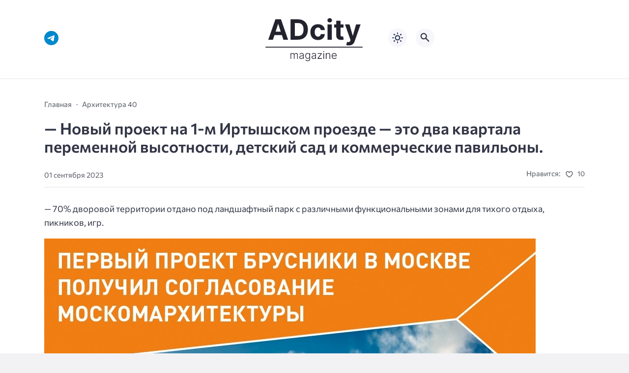

--- FILE ---
content_type: text/html; charset=UTF-8
request_url: https://adcitymag.ru/%D0%BD%D0%BE%D0%B2%D1%8B%D0%B9-%D0%BF%D1%80%D0%BE%D0%B5%D0%BA%D1%82-%D0%BD%D0%B0-1-%D0%BC-%D0%B8%D1%80%D1%82%D1%8B%D1%88%D1%81%D0%BA%D0%BE%D0%BC-%D0%BF%D1%80%D0%BE%D0%B5%D0%B7%D0%B4%D0%B5/
body_size: 16373
content:
<!doctype html>
<html lang="ru-RU">


<head>
<meta charset="UTF-8">
<meta http-equiv="X-UA-Compatible" content="IE=edge">
<meta name="viewport" content="width=device-width, initial-scale=1">
<meta name="theme-color" content="#1c59bc">

<script>
if (localStorage.theme) {
    document.documentElement.setAttribute("data-theme", localStorage.theme);
}
</script>

<meta property="og:image" content="https://adcitymag.ru/wp-content/uploads/2023/09/YKk1pjchOyI.jpg"><link rel="preload" as="image" href="https://adcitymag.ru/wp-content/uploads/2023/09/YKk1pjchOyI.jpg"><title>&#8212; Новый проект на 1-м Иртышском проезде — это два квартала переменной высотности, детский сад и коммерческие павильоны. &#8212; Архитектурный журнал ADCity</title>
<meta name='robots' content='max-image-preview:large' />

    <style media="screen">
           
:root {
      --mainColor: #333646;
      --bodyBg: #f2f2f5;
      --hoverColor: #1c59bc;
      --btnBg: #1c59bc;
      --btnColor: #ffffff;
      --btnBgHover: #152b8e;
      --navDropBg: #333646;
      --navDropColor: #ffffff;
      --navDropHover: #535770;
      --stickyNavBg: #333646;
      --stickyNavColor: #f7f6fb;
      --sectionBg: #f4f6fb;
    }

    :root[data-theme="light"] {
      color-scheme: light;
      --mainColor: #333646;
      --bodyBg: #f2f2f5;
      --hoverColor: #1c59bc;
      --btnBg: #1c59bc;
      --btnColor: #ffffff;
      --btnBgHover: #152b8e;
      --navDropBg: #333646;
      --navDropColor: #ffffff;
      --navDropHover: #535770;
      --stickyNavBg: #333646;
      --stickyNavColor: #f7f6fb;
      --sectionBg: #f4f6fb;
    }

    :root[data-theme="dark"] {
      color-scheme: dark;
      --placeholder: #a7a8ba;
      --bodyBg: rgb(25, 25, 37);
      --mainColor: #f7f6fb;
      --lightColor: #23232e;
      --greyColor: rgb(96, 100, 132);
      --greyBg: #222;
      --borderColor: #333;
      --hoverColor: rgb(101, 147, 233);
      --sectionBg: #292a37;
      --navDropBg: #333646;
      --navDropColor: #f7f6fb;
      --navDropHover: #23232e;
      --stickyNavBg: #333646;
      --stickyNavColor: #f7f6fb;
      --btnBg: #1c59bc;
      --btnColor: #ffffff;
      --btnBgHover: #152b8e;
    }

        .dark-mode-logo,
    .footer-content__img--dark {
      display: none
    }

    html[data-theme="dark"] .dark-mode-logo,
    html[data-theme="dark"] .footer-content__img--dark {
      display: block
    }

    html[data-theme="dark"] .light-mod-logo,
    html[data-theme="dark"] .footer-content__img--light {
      display: none
    }

        
    .back2top{right: 20px} @media only screen and (max-width:414px){.backtop{right: 10px}}
          
            
    .post-footer__wrap .post-info-likes {justify-content: center !important}    
          
      

  .top-section {
    margin-top: 0 !important;
  }

  .top-section:not(:first-child) {
    margin-top: 3rem;
  }

  @media (max-width:1100px) {
    .top-section {
      margin-bottom: 3rem !important
    }
  }

  .top-section__list {
    display: grid;
    grid-template-columns: repeat(4, 1fr);
    background-color: var(--greyColor);
  }


  @media (max-width:1160px) {
    .top-section__list {
      grid-template-columns: repeat(2, 1fr);
    }
  }

  @media (max-width:500px) {
    .top-section__list {
      display: block;
    }
  }

  .top-section__item {
    position: relative;
  }


  .top-section-article {
    display: block;
    position: relative;
    z-index: 10;
    background-position: center center;
    background-repeat: no-repeat;
    background-size: cover;
    height: 360px;
  }

  @media (max-width:1160px) {
    .top-section-article {
      height: 260px;
    }
  }

  .top-section-article::before {
    position: absolute;
    top: 0;
    left: 0;
    z-index: 1;
    width: 100%;
    height: 100%;
    content: "";
    background: linear-gradient(to bottom, rgba(0, 0, 0, 0) 0%, rgba(0, 0, 0, .45) 56%, rgba(0, 0, 0, .45) 100%);
    transition: opacity 400ms ease-in;
  }

  .top-section__item:hover .top-section-article::before {
    opacity: 0.8;
    transition: opacity 300ms ease-in;
  }

  .top-section-article__caption {
    min-height: 140px;
    padding: 0 2.5rem;
    position: absolute;
    bottom: 2rem;
    left: 0;
    z-index: 1;
    display: flex;
    flex-direction: column;
    width: 100%;
    height: auto;
    transform: translateY(0);
    transition: transform 400ms ease-in-out;
  }

  @media (max-width:1300px) {
    .top-section-article__caption {
      padding: 0 2rem;
      min-height: auto;
    }
  }

  @media (max-width:700px) {
    .top-section-article__caption {
      padding: 0 1.2rem;
      padding-bottom: 25px;
      bottom: 0;
    }
  }



  @media (max-width:500px) {
    .top-section-article__caption {
      padding: 0 2rem;
      padding-bottom: 35px;
    }
  }

  .top-section-article__title {
    margin-bottom: auto;
    padding-bottom: 1rem;
    display: block;
    font-size: 1.3rem;
    font-weight: var(--bold);
    line-height: 135%;
  }

  @media (max-width:1160px) {
    .top-section-article__title {
      font-size: 1.2rem;
    }
  }

  @media (max-width:600px) {
    .top-section-article__title {
      font-size: 1rem;
    }
  }

  @media (max-width:500px) {
    .top-section-article__title {
      font-size: 1.3rem;
    }
  }

  .top-section-article:hover .hover-bottom-border {
    background-size: 100% 100%;
    transition: background-size 800ms ease-in-out;
  }

  .top-section-article__link {
    color: var(--lightColor);
    text-decoration: none
  }

  .top-section-article__link:hover {
    color: var(--lightColor);
    text-decoration: none
  }

  html[data-theme="dark"] .top-section-article__link {
    color: var(--mainColor);
  }


  .site-header {
    padding-top: 1.2rem;
    border-bottom: 1px solid var(--borderColor);
  }

  .site-header__wrap {
    margin-bottom: 1.5rem !important;
    display: flex;
    flex-direction: row;
    justify-content: space-between;
    align-items: center;
  }

  @media(max-width: 600px) {
    .site-header__wrap {
      flex-direction: column;
      justify-content: center;
    }
  }

  .site-header__btns {
    display: flex;
    justify-content: end;
  }

  .site-search-btn {
    margin-left: 1rem;
    width: 38px;
    height: 38px;
    background-color: var(--greyBg);
    color: var(--mainColor);
    border-radius: 50%;
  }

  .site-search-btn svg {
    width: 34px;
    height: 34px;
    fill: currentColor;
  }

  .site-header__socials,
  .site-header__btns {
    flex: 1;
  }

  .site-header__branding {
    margin: 0 auto;
    padding: 0 1rem;
    max-width: 300px;
    display: flex;
    justify-content: center;
    position: relative;
  }

  @media(max-width: 1100px) {
    .site-header__branding {
      padding: 0;
      max-width: 230px;
    }
  }

  @media(max-width: 600px) {
    .site-header__branding {
      margin-bottom: 1.2rem;
    }
  }


  .site-title {
    display: inline-flex;
    text-align: center;
    font-size: 1.4rem;
    font-weight: var(--bold);
    line-height: 115%;
  }

  .site-title__link {
    color: var(--mainColor);
    text-decoration: none;
  }

  .site-title__link:hover {
    color: var(--hoverColor);
    text-decoration: none;
  }

  .mobile-socials-btn {
    margin-right: 1rem;
    position: relative;
    z-index: 1;
    display: none;
    width: 38px;
    height: 38px;
    background-color: var(--greyBg);
    color: var(--mainColor);
    border-radius: 50%;
    overflow: hidden;
    transition: transform 800ms ease-in-out;
  }

  .mobile-socials-btn svg {
    width: 24px;
    height: 24px;
    fill: currentColor;
  }

  @media(max-width: 1100px) {
    .site-header__socials {
      display: none;
    }

    .mobile-socials-btn {
      display: block;
    }
  }

  

  html[data-theme="dark"] .site-search-btn,
  html[data-theme="dark"] .mobile-socials-btn,
  html[data-theme="dark"] .theme-switch,
  html[data-theme="dark"] .mobile-menu-btn,
  html[data-theme="dark"] .post-info-ellipses__wrap {
    background-color: #2849a3;
  }


    
    .toggle-comments {
      margin-bottom: 2rem;
      padding: 1rem 0;
      display: flex;
      justify-content: center;
      align-items: center;
      width: 100%;
      background-color: var(--btnBg);
      color: var(--btnColor);
      font-family: inherit;
      border-radius: 6px;
      font-size: 1rem;
      line-height: 1;
      font-weight: var(--medium);
      transition: background-color 300ms ease-in-out, color 300ms ease-in-out;
    }

    .toggle-comments:hover {
      background-color: var(--btnBgHover);
      color: var(--btnColor);
    }

    .toggle-comments svg {
      margin-right: 0.7rem;
      fill: currentColor;
      width: 1.5rem;
      height: 1.5rem;
      object-fit: cover;
    }

    .remove-toggle {
      display: none
    }

    .comments__wrapper {
      height: 0;
      display: none;
      overflow: hidden;
      opacity: 0;
    }

        
    blockquote{ border-color: #57e !important}  
    .recent-list__item::before { background-color: #57e !important}
    .featured-list__item::before { background-color: #e7327d !important}
    </style>
    
  <style id='wp-img-auto-sizes-contain-inline-css'>
img:is([sizes=auto i],[sizes^="auto," i]){contain-intrinsic-size:3000px 1500px}
/*# sourceURL=wp-img-auto-sizes-contain-inline-css */
</style>
<style id='wp-block-library-inline-css'>
:root{--wp-block-synced-color:#7a00df;--wp-block-synced-color--rgb:122,0,223;--wp-bound-block-color:var(--wp-block-synced-color);--wp-editor-canvas-background:#ddd;--wp-admin-theme-color:#007cba;--wp-admin-theme-color--rgb:0,124,186;--wp-admin-theme-color-darker-10:#006ba1;--wp-admin-theme-color-darker-10--rgb:0,107,160.5;--wp-admin-theme-color-darker-20:#005a87;--wp-admin-theme-color-darker-20--rgb:0,90,135;--wp-admin-border-width-focus:2px}@media (min-resolution:192dpi){:root{--wp-admin-border-width-focus:1.5px}}.wp-element-button{cursor:pointer}:root .has-very-light-gray-background-color{background-color:#eee}:root .has-very-dark-gray-background-color{background-color:#313131}:root .has-very-light-gray-color{color:#eee}:root .has-very-dark-gray-color{color:#313131}:root .has-vivid-green-cyan-to-vivid-cyan-blue-gradient-background{background:linear-gradient(135deg,#00d084,#0693e3)}:root .has-purple-crush-gradient-background{background:linear-gradient(135deg,#34e2e4,#4721fb 50%,#ab1dfe)}:root .has-hazy-dawn-gradient-background{background:linear-gradient(135deg,#faaca8,#dad0ec)}:root .has-subdued-olive-gradient-background{background:linear-gradient(135deg,#fafae1,#67a671)}:root .has-atomic-cream-gradient-background{background:linear-gradient(135deg,#fdd79a,#004a59)}:root .has-nightshade-gradient-background{background:linear-gradient(135deg,#330968,#31cdcf)}:root .has-midnight-gradient-background{background:linear-gradient(135deg,#020381,#2874fc)}:root{--wp--preset--font-size--normal:16px;--wp--preset--font-size--huge:42px}.has-regular-font-size{font-size:1em}.has-larger-font-size{font-size:2.625em}.has-normal-font-size{font-size:var(--wp--preset--font-size--normal)}.has-huge-font-size{font-size:var(--wp--preset--font-size--huge)}.has-text-align-center{text-align:center}.has-text-align-left{text-align:left}.has-text-align-right{text-align:right}.has-fit-text{white-space:nowrap!important}#end-resizable-editor-section{display:none}.aligncenter{clear:both}.items-justified-left{justify-content:flex-start}.items-justified-center{justify-content:center}.items-justified-right{justify-content:flex-end}.items-justified-space-between{justify-content:space-between}.screen-reader-text{border:0;clip-path:inset(50%);height:1px;margin:-1px;overflow:hidden;padding:0;position:absolute;width:1px;word-wrap:normal!important}.screen-reader-text:focus{background-color:#ddd;clip-path:none;color:#444;display:block;font-size:1em;height:auto;left:5px;line-height:normal;padding:15px 23px 14px;text-decoration:none;top:5px;width:auto;z-index:100000}html :where(.has-border-color){border-style:solid}html :where([style*=border-top-color]){border-top-style:solid}html :where([style*=border-right-color]){border-right-style:solid}html :where([style*=border-bottom-color]){border-bottom-style:solid}html :where([style*=border-left-color]){border-left-style:solid}html :where([style*=border-width]){border-style:solid}html :where([style*=border-top-width]){border-top-style:solid}html :where([style*=border-right-width]){border-right-style:solid}html :where([style*=border-bottom-width]){border-bottom-style:solid}html :where([style*=border-left-width]){border-left-style:solid}html :where(img[class*=wp-image-]){height:auto;max-width:100%}:where(figure){margin:0 0 1em}html :where(.is-position-sticky){--wp-admin--admin-bar--position-offset:var(--wp-admin--admin-bar--height,0px)}@media screen and (max-width:600px){html :where(.is-position-sticky){--wp-admin--admin-bar--position-offset:0px}}

/*# sourceURL=wp-block-library-inline-css */
</style><style id='global-styles-inline-css'>
:root{--wp--preset--aspect-ratio--square: 1;--wp--preset--aspect-ratio--4-3: 4/3;--wp--preset--aspect-ratio--3-4: 3/4;--wp--preset--aspect-ratio--3-2: 3/2;--wp--preset--aspect-ratio--2-3: 2/3;--wp--preset--aspect-ratio--16-9: 16/9;--wp--preset--aspect-ratio--9-16: 9/16;--wp--preset--color--black: #000000;--wp--preset--color--cyan-bluish-gray: #abb8c3;--wp--preset--color--white: #ffffff;--wp--preset--color--pale-pink: #f78da7;--wp--preset--color--vivid-red: #cf2e2e;--wp--preset--color--luminous-vivid-orange: #ff6900;--wp--preset--color--luminous-vivid-amber: #fcb900;--wp--preset--color--light-green-cyan: #7bdcb5;--wp--preset--color--vivid-green-cyan: #00d084;--wp--preset--color--pale-cyan-blue: #8ed1fc;--wp--preset--color--vivid-cyan-blue: #0693e3;--wp--preset--color--vivid-purple: #9b51e0;--wp--preset--gradient--vivid-cyan-blue-to-vivid-purple: linear-gradient(135deg,rgb(6,147,227) 0%,rgb(155,81,224) 100%);--wp--preset--gradient--light-green-cyan-to-vivid-green-cyan: linear-gradient(135deg,rgb(122,220,180) 0%,rgb(0,208,130) 100%);--wp--preset--gradient--luminous-vivid-amber-to-luminous-vivid-orange: linear-gradient(135deg,rgb(252,185,0) 0%,rgb(255,105,0) 100%);--wp--preset--gradient--luminous-vivid-orange-to-vivid-red: linear-gradient(135deg,rgb(255,105,0) 0%,rgb(207,46,46) 100%);--wp--preset--gradient--very-light-gray-to-cyan-bluish-gray: linear-gradient(135deg,rgb(238,238,238) 0%,rgb(169,184,195) 100%);--wp--preset--gradient--cool-to-warm-spectrum: linear-gradient(135deg,rgb(74,234,220) 0%,rgb(151,120,209) 20%,rgb(207,42,186) 40%,rgb(238,44,130) 60%,rgb(251,105,98) 80%,rgb(254,248,76) 100%);--wp--preset--gradient--blush-light-purple: linear-gradient(135deg,rgb(255,206,236) 0%,rgb(152,150,240) 100%);--wp--preset--gradient--blush-bordeaux: linear-gradient(135deg,rgb(254,205,165) 0%,rgb(254,45,45) 50%,rgb(107,0,62) 100%);--wp--preset--gradient--luminous-dusk: linear-gradient(135deg,rgb(255,203,112) 0%,rgb(199,81,192) 50%,rgb(65,88,208) 100%);--wp--preset--gradient--pale-ocean: linear-gradient(135deg,rgb(255,245,203) 0%,rgb(182,227,212) 50%,rgb(51,167,181) 100%);--wp--preset--gradient--electric-grass: linear-gradient(135deg,rgb(202,248,128) 0%,rgb(113,206,126) 100%);--wp--preset--gradient--midnight: linear-gradient(135deg,rgb(2,3,129) 0%,rgb(40,116,252) 100%);--wp--preset--font-size--small: 13px;--wp--preset--font-size--medium: 20px;--wp--preset--font-size--large: 36px;--wp--preset--font-size--x-large: 42px;--wp--preset--spacing--20: 0.44rem;--wp--preset--spacing--30: 0.67rem;--wp--preset--spacing--40: 1rem;--wp--preset--spacing--50: 1.5rem;--wp--preset--spacing--60: 2.25rem;--wp--preset--spacing--70: 3.38rem;--wp--preset--spacing--80: 5.06rem;--wp--preset--shadow--natural: 6px 6px 9px rgba(0, 0, 0, 0.2);--wp--preset--shadow--deep: 12px 12px 50px rgba(0, 0, 0, 0.4);--wp--preset--shadow--sharp: 6px 6px 0px rgba(0, 0, 0, 0.2);--wp--preset--shadow--outlined: 6px 6px 0px -3px rgb(255, 255, 255), 6px 6px rgb(0, 0, 0);--wp--preset--shadow--crisp: 6px 6px 0px rgb(0, 0, 0);}:where(.is-layout-flex){gap: 0.5em;}:where(.is-layout-grid){gap: 0.5em;}body .is-layout-flex{display: flex;}.is-layout-flex{flex-wrap: wrap;align-items: center;}.is-layout-flex > :is(*, div){margin: 0;}body .is-layout-grid{display: grid;}.is-layout-grid > :is(*, div){margin: 0;}:where(.wp-block-columns.is-layout-flex){gap: 2em;}:where(.wp-block-columns.is-layout-grid){gap: 2em;}:where(.wp-block-post-template.is-layout-flex){gap: 1.25em;}:where(.wp-block-post-template.is-layout-grid){gap: 1.25em;}.has-black-color{color: var(--wp--preset--color--black) !important;}.has-cyan-bluish-gray-color{color: var(--wp--preset--color--cyan-bluish-gray) !important;}.has-white-color{color: var(--wp--preset--color--white) !important;}.has-pale-pink-color{color: var(--wp--preset--color--pale-pink) !important;}.has-vivid-red-color{color: var(--wp--preset--color--vivid-red) !important;}.has-luminous-vivid-orange-color{color: var(--wp--preset--color--luminous-vivid-orange) !important;}.has-luminous-vivid-amber-color{color: var(--wp--preset--color--luminous-vivid-amber) !important;}.has-light-green-cyan-color{color: var(--wp--preset--color--light-green-cyan) !important;}.has-vivid-green-cyan-color{color: var(--wp--preset--color--vivid-green-cyan) !important;}.has-pale-cyan-blue-color{color: var(--wp--preset--color--pale-cyan-blue) !important;}.has-vivid-cyan-blue-color{color: var(--wp--preset--color--vivid-cyan-blue) !important;}.has-vivid-purple-color{color: var(--wp--preset--color--vivid-purple) !important;}.has-black-background-color{background-color: var(--wp--preset--color--black) !important;}.has-cyan-bluish-gray-background-color{background-color: var(--wp--preset--color--cyan-bluish-gray) !important;}.has-white-background-color{background-color: var(--wp--preset--color--white) !important;}.has-pale-pink-background-color{background-color: var(--wp--preset--color--pale-pink) !important;}.has-vivid-red-background-color{background-color: var(--wp--preset--color--vivid-red) !important;}.has-luminous-vivid-orange-background-color{background-color: var(--wp--preset--color--luminous-vivid-orange) !important;}.has-luminous-vivid-amber-background-color{background-color: var(--wp--preset--color--luminous-vivid-amber) !important;}.has-light-green-cyan-background-color{background-color: var(--wp--preset--color--light-green-cyan) !important;}.has-vivid-green-cyan-background-color{background-color: var(--wp--preset--color--vivid-green-cyan) !important;}.has-pale-cyan-blue-background-color{background-color: var(--wp--preset--color--pale-cyan-blue) !important;}.has-vivid-cyan-blue-background-color{background-color: var(--wp--preset--color--vivid-cyan-blue) !important;}.has-vivid-purple-background-color{background-color: var(--wp--preset--color--vivid-purple) !important;}.has-black-border-color{border-color: var(--wp--preset--color--black) !important;}.has-cyan-bluish-gray-border-color{border-color: var(--wp--preset--color--cyan-bluish-gray) !important;}.has-white-border-color{border-color: var(--wp--preset--color--white) !important;}.has-pale-pink-border-color{border-color: var(--wp--preset--color--pale-pink) !important;}.has-vivid-red-border-color{border-color: var(--wp--preset--color--vivid-red) !important;}.has-luminous-vivid-orange-border-color{border-color: var(--wp--preset--color--luminous-vivid-orange) !important;}.has-luminous-vivid-amber-border-color{border-color: var(--wp--preset--color--luminous-vivid-amber) !important;}.has-light-green-cyan-border-color{border-color: var(--wp--preset--color--light-green-cyan) !important;}.has-vivid-green-cyan-border-color{border-color: var(--wp--preset--color--vivid-green-cyan) !important;}.has-pale-cyan-blue-border-color{border-color: var(--wp--preset--color--pale-cyan-blue) !important;}.has-vivid-cyan-blue-border-color{border-color: var(--wp--preset--color--vivid-cyan-blue) !important;}.has-vivid-purple-border-color{border-color: var(--wp--preset--color--vivid-purple) !important;}.has-vivid-cyan-blue-to-vivid-purple-gradient-background{background: var(--wp--preset--gradient--vivid-cyan-blue-to-vivid-purple) !important;}.has-light-green-cyan-to-vivid-green-cyan-gradient-background{background: var(--wp--preset--gradient--light-green-cyan-to-vivid-green-cyan) !important;}.has-luminous-vivid-amber-to-luminous-vivid-orange-gradient-background{background: var(--wp--preset--gradient--luminous-vivid-amber-to-luminous-vivid-orange) !important;}.has-luminous-vivid-orange-to-vivid-red-gradient-background{background: var(--wp--preset--gradient--luminous-vivid-orange-to-vivid-red) !important;}.has-very-light-gray-to-cyan-bluish-gray-gradient-background{background: var(--wp--preset--gradient--very-light-gray-to-cyan-bluish-gray) !important;}.has-cool-to-warm-spectrum-gradient-background{background: var(--wp--preset--gradient--cool-to-warm-spectrum) !important;}.has-blush-light-purple-gradient-background{background: var(--wp--preset--gradient--blush-light-purple) !important;}.has-blush-bordeaux-gradient-background{background: var(--wp--preset--gradient--blush-bordeaux) !important;}.has-luminous-dusk-gradient-background{background: var(--wp--preset--gradient--luminous-dusk) !important;}.has-pale-ocean-gradient-background{background: var(--wp--preset--gradient--pale-ocean) !important;}.has-electric-grass-gradient-background{background: var(--wp--preset--gradient--electric-grass) !important;}.has-midnight-gradient-background{background: var(--wp--preset--gradient--midnight) !important;}.has-small-font-size{font-size: var(--wp--preset--font-size--small) !important;}.has-medium-font-size{font-size: var(--wp--preset--font-size--medium) !important;}.has-large-font-size{font-size: var(--wp--preset--font-size--large) !important;}.has-x-large-font-size{font-size: var(--wp--preset--font-size--x-large) !important;}
/*# sourceURL=global-styles-inline-css */
</style>

<style id='classic-theme-styles-inline-css'>
/*! This file is auto-generated */
.wp-block-button__link{color:#fff;background-color:#32373c;border-radius:9999px;box-shadow:none;text-decoration:none;padding:calc(.667em + 2px) calc(1.333em + 2px);font-size:1.125em}.wp-block-file__button{background:#32373c;color:#fff;text-decoration:none}
/*# sourceURL=/wp-includes/css/classic-themes.min.css */
</style>
<style id='wpg-styles-inline-css'>

    .wpg_first_image{
        display:none;
    }
	
/*# sourceURL=wpg-styles-inline-css */
</style>
<link rel='stylesheet' id='cn3-style-css' href='https://adcitymag.ru/wp-content/themes/citynews-3/style.css?ver=1.1.0' media='all' />
<link rel='stylesheet' id='mickutils-css' href='https://adcitymag.ru/wp-content/themes/citynews-3/assets/css/mickutils.css?ver=1.1.0' media='all' />
<link rel='stylesheet' id='fancybox-css' href='https://adcitymag.ru/wp-content/plugins/easy-fancybox/fancybox/1.5.4/jquery.fancybox.min.css?ver=6.9' media='screen' />

<link rel="canonical" href="https://adcitymag.ru/%d0%bd%d0%be%d0%b2%d1%8b%d0%b9-%d0%bf%d1%80%d0%be%d0%b5%d0%ba%d1%82-%d0%bd%d0%b0-1-%d0%bc-%d0%b8%d1%80%d1%82%d1%8b%d1%88%d1%81%d0%ba%d0%be%d0%bc-%d0%bf%d1%80%d0%be%d0%b5%d0%b7%d0%b4%d0%b5/" />
  <link rel="preload" as="font" type="font/woff2" href="https://adcitymag.ru/wp-content/themes/citynews-3/assets/fonts/commissioner/commissioner-v13-latin_cyrillic-regular.woff2" crossorigin>
  <link rel="preload" as="font" type="font/woff2" href="https://adcitymag.ru/wp-content/themes/citynews-3/assets/fonts/commissioner/commissioner-v13-latin_cyrillic-500.woff2" crossorigin>
  <link rel="preload" as="font" type="font/woff2" href="https://adcitymag.ru/wp-content/themes/citynews-3/assets/fonts/commissioner/commissioner-v13-latin_cyrillic-600.woff2" crossorigin>


    <link rel="icon" type="image/x-icon" href="https://adcitymag.ru/wp-content/uploads/2024/01/favicon.png">
    <link rel="apple-touch-icon" href="https://adcitymag.ru/wp-content/uploads/2024/01/favicon.png">
    <link rel="apple-touch-icon" sizes="76x76" href="https://adcitymag.ru/wp-content/uploads/2024/01/favicon.png">
    <link rel="apple-touch-icon" sizes="192x192" href="https://adcitymag.ru/wp-content/uploads/2024/01/favicon.png">
    <link rel="apple-touch-startup-image" href="https://adcitymag.ru/wp-content/uploads/2024/01/favicon.png">

    <meta name="p:domain_verify" content="0cbe22e6006e250ff511f96d96fcc9b8"/>
<style>
.site-nav--empty { display: none; }
</style>

</head>

<body data-rsssl=1 class="wp-singular post-template-default single single-post postid-74430 single-format-standard wp-embed-responsive wp-theme-citynews-3 body" itemscope itemtype="http://schema.org/WebPage">

<!-- Yandex.Metrika counter -->
<script type="text/javascript" >
   (function(m,e,t,r,i,k,a){m[i]=m[i]||function(){(m[i].a=m[i].a||[]).push(arguments)};
   m[i].l=1*new Date();
   for (var j = 0; j < document.scripts.length; j++) {if (document.scripts[j].src === r) { return; }}
   k=e.createElement(t),a=e.getElementsByTagName(t)[0],k.async=1,k.src=r,a.parentNode.insertBefore(k,a)})
   (window, document, "script", "https://mc.yandex.ru/metrika/tag.js", "ym");

   ym(29561350, "init", {
        clickmap:true,
        trackLinks:true,
        accurateTrackBounce:true,
        webvisor:true
   });
</script>
<noscript><div><img src="https://mc.yandex.ru/watch/29561350" style="position:absolute; left:-9999px;" alt="" /></div></noscript>
<!-- /Yandex.Metrika counter -->


<!-- Yandex.RTB -->
<script>window.yaContextCb=window.yaContextCb||[]</script>
<script src="https://yandex.ru/ads/system/context.js" async></script>
<div id="site-wrapper" class="site-wrapper">

<header class="site-header">
    <div class="container site-header__wrap">

                    <div class="site-header__socials">
                
<ul class="social-btns">
  <!--noindex-->
  
  
  
  
  
  
      <li class="social-btns__item">
      <a href="https://t.me/info_adcity" class="social-btns__link" rel="nofollow" aria-label="Telegram">
        <svg>
          <use xlink:href="https://adcitymag.ru/wp-content/themes/citynews-3/assets/img/sprite.svg#telegram"></use>
        </svg>
      </a>
    </li>
  
    <!--/noindex-->
</ul>            </div>
        
        <div class="site-header__branding">
            
    <a class="site-title__link" href="https://adcitymag.ru/">
      <img class="site-title__logo light-mod-logo" 
      src="/wp-content/themes/citynews-3/assets/img/demo/cn3-logo-light.svg" 
      alt="Архитектурный журнал ADCity" 
      width="265" height="65">

      
        <img class="site-title__logo dark-mode-logo" 
        src="/wp-content/themes/citynews-3/assets/img/demo/cn3-logo-dark.svg" 
        alt="Архитектурный журнал ADCity" 
        width="265" height="65">

          </a>

  <span class="screen-reader-text">Архитектурный журнал ADCity</span>        </div>

        <div class="site-header__btns">

                            <button class="mobile-socials-btn" type="button"
                    aria-label="Показать кнопки социальных сетей"
                    rel="mob-social">
                    <svg><use xlink:href="https://adcitymag.ru/wp-content/themes/citynews-3/assets/img/sprite.svg#socials"></use></svg>
                </button>
            
            
    <div class="theme-switch">
      <label class="switch"><input type="checkbox" class="gp-checkbox" aria-label="Изменить режим - светлый или темный"></label>
    </div>

    
                            <button class="site-search-btn open_modal"
                    aria-label="Открыть поиск по сайту"
                    rel="search">
                    <svg><use xlink:href="https://adcitymag.ru/wp-content/themes/citynews-3/assets/img/sprite.svg#search"></use></svg>
                </button>
            
            <button class="mobile-menu-btn"
                aria-label="Открыть мобильное меню">
                <span class="mobile-menu-btn__line"></span>
            </button>

        </div>
    </div>

    
    <nav class="site-nav site-nav--empty"
     itemscope itemtype="http://www.schema.org/SiteNavigationElement"
     *menu>
        <div class="container">
                    </div>
    </nav>

</header>

<main class="main">
	<section class="container blog-content">
		<div class="blog-content__post--fullwidth">

			
				<article class="single-post post-74430 post type-post status-publish format-standard has-post-thumbnail hentry category-adcity_magazine_40 tag-37138 tag-22637 tag-detskij tag-37137 tag-kvartala tag-28450 tag-29836 tag-novyj tag-22565 tag-35045 tag-24660 tag-proekt tag-sad" itemscope itemtype="http://schema.org/Article" *post>

					<div class="single-post__header">

						<ul class="breadcrumbs" itemscope itemtype="http://schema.org/BreadcrumbList"><li class="breadcrumbs__item" itemprop="itemListElement" itemscope itemtype="http://schema.org/ListItem"><a class="breadcrumbs__link" href="https://adcitymag.ru/" itemprop="item"><span itemprop="name">Главная</span></a><meta itemprop="position" content="1" /></li><li class="breadcrumbs__item" itemprop="itemListElement" itemscope itemtype="http://schema.org/ListItem"><a class="breadcrumbs__link" href="https://adcitymag.ru/category/zhurnal/architecture-40-adcity_magazine_40/adcity_magazine_40/" itemprop="item"><span itemprop="name">Архитектура 40</span></a><meta itemprop="position" content="3" /></li><li class="breadcrumbs__item"><a class="breadcrumbs__link"><span itemprop="name">&#8212; Новый проект на 1-м Иртышском проезде — это два квартала переменной высотности, детский сад и коммерческие павильоны.</span></a></li></ul>
						<h1 class="single-post__title" ^title>
							&#8212; Новый проект на 1-м Иртышском проезде — это два квартала переменной высотности, детский сад и коммерческие павильоны.						</h1>

						    <div class="post-info">

  
    <div class="post-info__author">

      
      <div class="post-info__about">

        
        <span class="post-info__date">01 сентября 2023</span>
      </div>
    </div>

   


      <div class="post-info__wrap">

        
        
        
          <div class="post-info__likes post-info-likes">
            <span class="post-info-likes__title">Нравится:</span>

            <span class="sl-wrapper"><!--noindex--><a href="https://adcitymag.ru/wp-admin/admin-ajax.php?action=process_simple_like&post_id=74430&nonce=7401f4bfae&is_comment=0&disabled=true" class="sl-button sl-button-74430" data-nonce="7401f4bfae" data-post-id="74430" data-iscomment="0" title="Нравится" rel="nofollow nooper"><span class="sl-icon">
	<svg>
	  <use xlink:href="https://adcitymag.ru/wp-content/themes/citynews-3/assets/img/sprite.svg#heart"></use>
	</svg>
</span><span class="sl-count">10</span></a><!--/noindex--><span class="sl-loader"></span></span>
          </div><!--// post-info__likes -->

          
          </div><!--// post-info__wrap -->

        <div class="post-info-ellipses__wrap">
          <svg>
            <use xlink:href="https://adcitymag.ru/wp-content/themes/citynews-3/assets/img/sprite.svg#ellipses"></use>
          </svg>
        </div>

    <div class="post-info-mobile"></div>

    </div><!--// post-info -->

  
					</div>

					
					<div class="single-post__content post-content" itemprop="articleBody" ^content>

						<p>&#8212; 70% дворовой территории отдано под ландшафтный парк с различными функциональными зонами для тихого отдыха, пикников, игр.</p>
<p><a href="https://sun9-51.userapi.com/impg/avNV7CY59xYl78z-DPtWP6hLTdG4DC36VZtkrA/YKk1pjchOyI.jpg?size=1000x700&amp;quality=95&amp;sign=8fc7077a193e7f07e9551dd96a981774&amp;c_uniq_tag=KNVll0_DV_Ls-qqF47V6sBSYBZeEZjZBZXeiljThD5g&amp;type=album"><img decoding="async" src="https://sun9-51.userapi.com/impg/avNV7CY59xYl78z-DPtWP6hLTdG4DC36VZtkrA/YKk1pjchOyI.jpg?size=1000x700&amp;quality=95&amp;sign=8fc7077a193e7f07e9551dd96a981774&amp;c_uniq_tag=KNVll0_DV_Ls-qqF47V6sBSYBZeEZjZBZXeiljThD5g&amp;type=album" alt="- Новый проект на 1-м Иртышском проезде — это два квартала переменной высотности, детский сад и коммерческие павильоны." /></a></p>

						<div style="display:none" class="microdata"> <meta itemprop="headline" content="&#8212; Новый проект на 1-м Иртышском проезде — это два квартала переменной высотности, детский сад и коммерческие павильоны.">

      <div itemprop="author" itemscope itemtype="https://schema.org/Person">
        <meta itemprop="name" content="Архитектурный журнал ADCity">
        <link itemprop="url" href="https://adcitymag.ru">
      </div><!-- // Person -->
    
      <meta itemprop="datePublished" content="2023-09-01T21:48:45+03:00">
      <meta itemprop="dateModified" content="2023-09-01">
      <link itemscope itemprop="mainEntityOfPage" itemtype="https://schema.org/WebPage" href="https://adcitymag.ru/%d0%bd%d0%be%d0%b2%d1%8b%d0%b9-%d0%bf%d1%80%d0%be%d0%b5%d0%ba%d1%82-%d0%bd%d0%b0-1-%d0%bc-%d0%b8%d1%80%d1%82%d1%8b%d1%88%d1%81%d0%ba%d0%be%d0%bc-%d0%bf%d1%80%d0%be%d0%b5%d0%b7%d0%b4%d0%b5/">

      <div itemprop="image" itemscope itemtype="https://schema.org/ImageObject"><link itemprop="url image" href=" https://adcitymag.ru/wp-content/uploads/2023/09/YKk1pjchOyI.jpg"> <meta itemprop="width" content="1000"> <meta itemprop="height" content="700"></div>

      <div itemprop="publisher" itemscope itemtype="https://schema.org/Organization">
      
        <meta itemprop="name" content="Архитектурный журнал ADCity">
        <div itemprop="logo" itemscope  itemtype="https://schema.org/ImageObject">
          <link itemprop="url image" href="https://adcitymag.ru/wp-content/uploads/2024/01/favicon.png">
          <meta itemprop="width" content="100">
          <meta itemprop="height" content="100">
        </div><!-- // ImageObject -->
      
      <div itemprop="image" itemscope itemtype="https://schema.org/ImageObject"><link itemprop="url image" href=" https://adcitymag.ru/wp-content/uploads/2023/09/YKk1pjchOyI.jpg"> <meta itemprop="width" content="1000"> <meta itemprop="height" content="700"></div>
      
      <meta itemprop="telephone" content="">
      <meta itemprop="address" content="Россия"> 
      
    </div><!-- // Organization -->
    </div><!-- // microdata -->
						
					</div>

											<div class="article__custom post-content" ^custom>
													</div>
					
					
    <div class="single-post__footer post-footer">

      
      <div class="single-post__tags"><a href="https://adcitymag.ru/tag/%d0%b2%d1%8b%d1%81%d0%be%d1%82%d0%bd%d0%be%d1%81%d1%82%d0%b8/" rel="tag">высотности</a><a href="https://adcitymag.ru/tag/%d0%b4%d0%b2%d0%b0/" rel="tag">два</a><a href="https://adcitymag.ru/tag/detskij/" rel="tag">Детский</a><a href="https://adcitymag.ru/tag/%d0%b8%d1%80%d1%82%d1%8b%d1%88%d1%81%d0%ba%d0%be%d0%bc/" rel="tag">Иртышском</a><a href="https://adcitymag.ru/tag/kvartala/" rel="tag">квартала</a><a href="https://adcitymag.ru/tag/%d0%ba%d0%be%d0%bc%d0%bc%d0%b5%d1%80%d1%87%d0%b5%d1%81%d0%ba%d0%b8%d0%b5/" rel="tag">коммерческие</a><a href="https://adcitymag.ru/tag/%d0%bc/" rel="tag">м</a><a href="https://adcitymag.ru/tag/novyj/" rel="tag">новый</a><a href="https://adcitymag.ru/tag/%d0%bf%d0%b0%d0%b2%d0%b8%d0%bb%d1%8c%d0%be%d0%bd%d1%8b/" rel="tag">Павильоны</a><a href="https://adcitymag.ru/tag/%d0%bf%d0%b5%d1%80%d0%b5%d0%bc%d0%b5%d0%bd%d0%bd%d0%be%d0%b9/" rel="tag">переменной</a><a href="https://adcitymag.ru/tag/%d0%bf%d1%80%d0%be%d0%b5%d0%b7%d0%b4%d0%b5/" rel="tag">проезде</a><a href="https://adcitymag.ru/tag/proekt/" rel="tag">проект</a><a href="https://adcitymag.ru/tag/sad/" rel="tag">сад</a></div>
      <div class="post-footer__wrap">
        
        
          <div class="post-info-likes">
            <span class="post-info-likes__title">Нравится:</span>
            <span class="sl-wrapper"><!--noindex--><a href="https://adcitymag.ru/wp-admin/admin-ajax.php?action=process_simple_like&post_id=74430&nonce=7401f4bfae&is_comment=0&disabled=true" class="sl-button sl-button-74430" data-nonce="7401f4bfae" data-post-id="74430" data-iscomment="0" title="Нравится" rel="nofollow nooper"><span class="sl-icon">
	<svg>
	  <use xlink:href="https://adcitymag.ru/wp-content/themes/citynews-3/assets/img/sprite.svg#heart"></use>
	</svg>
</span><span class="sl-count">10</span></a><!--/noindex--><span class="sl-loader"></span></span>          </div><!--// post-info__likes -->
        
      </div><!-- // post-footer__wrap -->
    </div><!-- // single-post__footer -->

  
				</article>

				
	<nav class="navigation post-navigation" aria-label="Записи">
		<h2 class="screen-reader-text">Навигация по записям</h2>
		<div class="nav-links"><div class="nav-previous"><a href="https://adcitymag.ru/%d0%ba%d0%be%d0%bc%d0%bd%d0%b0%d1%82%d0%b0-%d0%be%d1%82%d0%bb%d0%b8%d1%87%d0%bd%d0%b0%d1%8f-%d0%bd%d0%b0-%d0%bc%d0%be%d0%b9-%d0%b2%d0%b7%d0%b3%d0%bb%d1%8f%d0%b4-%d0%b2-%d0%bc%d0%b5%d1%80%d1%83-2/" rel="prev"><span class="nav-links__label">Предыдущая запись</span><p class="nav-links__title">Комната отличная, на мой взгляд &#8212; в меру ярко,  функционально и не на один год по возрасту.</p></a></div><div class="nav-next"><a href="https://adcitymag.ru/%d1%80%d0%be%d1%81%d1%82%d0%b5%d1%85-%d1%81%d0%be%d0%b2%d0%bc%d0%b5%d1%81%d1%82%d0%bd%d0%be-%d1%81-%d0%bf%d1%81%d0%b1-%d0%be%d0%b1%d0%b5%d1%81%d0%bf%d0%b5%d1%87%d0%b8%d1%82-%d0%bb%d1%8c%d0%b3%d0%be/" rel="next"><span class="nav-links__label">Следующая запись</span><p class="nav-links__title">Ростех совместно с ПСБ обеспечит льготным жильем работников промышленных предприятий Корпорации</p></a></div></div>
	</nav>
				
			
			
    <div class="related-posts">
      <ul class="related-posts__list related-posts-list">

        
          <li class="related-posts-list__item">
            <span class="related-posts-item__cats">
              Еще из&nbsp; «Архитектура 40»
            </span>

            <span class="related-posts-item__title"><a class="popular-item__link" href="https://adcitymag.ru/%d1%80%d0%b0%d1%81%d0%bf%d0%be%d0%bb%d0%be%d0%b6%d0%b5%d0%bd%d0%bd%d1%8b%d0%b9-%d0%bd%d0%b0-%d0%b1%d0%b5%d1%80%d0%b5%d0%b3%d1%83-%d0%bc%d0%be%d1%81%d0%ba%d0%b2%d1%8b-%d1%80%d0%b5%d0%ba%d0%b8-%d0%bf/">Расположенный на берегу Москвы-реки, проект BUILT BY ASSOCIATIVE DATA SLU (BAD) обращен к нынешнему коммерческому району Москвы, подчеркнутому высокими небоскребами и стремящемуся стать его двойником на другом берегу реки.</a></span>
            
              <div class="popular-footer">
                <span class="popular-footer__date">01 сентября</span>
                <span class="sl-wrapper"><!--noindex--><a href="https://adcitymag.ru/wp-admin/admin-ajax.php?action=process_simple_like&post_id=74854&nonce=7401f4bfae&is_comment=0&disabled=true" class="sl-button sl-button-74854" data-nonce="7401f4bfae" data-post-id="74854" data-iscomment="0" title="Нравится" rel="nofollow nooper"><span class="sl-icon">
	<svg>
	  <use xlink:href="https://adcitymag.ru/wp-content/themes/citynews-3/assets/img/sprite.svg#heart"></use>
	</svg>
</span><span class="sl-count">56</span></a><!--/noindex--><span class="sl-loader"></span></span>              </div>

            
          </li>

        
          <li class="related-posts-list__item">
            <span class="related-posts-item__cats">
              Еще из&nbsp; «Архитектура 40»
            </span>

            <span class="related-posts-item__title"><a class="popular-item__link" href="https://adcitymag.ru/%d0%bf%d1%80%d1%8f%d0%bc%d0%be%d1%83%d0%b3%d0%be%d0%bb%d1%8c%d0%bd%d1%8b%d0%b5-%d0%b1%d0%bb%d0%be%d0%ba%d0%b8-%d0%b7%d0%b4%d0%b0%d0%bd%d0%b8%d0%b9-%d1%80%d0%b0%d1%81%d0%bf%d0%be%d0%bb%d0%be%d0%b6/">Прямоугольные блоки зданий, расположенных в районе Каннамгу чаще всего вторят регулярной планировке улиц, однако Кристиан де Портзампарк придумал для своей постройки более сложное решение.</a></span>
            
              <div class="popular-footer">
                <span class="popular-footer__date">01 сентября</span>
                <span class="sl-wrapper"><!--noindex--><a href="https://adcitymag.ru/wp-admin/admin-ajax.php?action=process_simple_like&post_id=74852&nonce=7401f4bfae&is_comment=0&disabled=true" class="sl-button sl-button-74852" data-nonce="7401f4bfae" data-post-id="74852" data-iscomment="0" title="Нравится" rel="nofollow nooper"><span class="sl-icon">
	<svg>
	  <use xlink:href="https://adcitymag.ru/wp-content/themes/citynews-3/assets/img/sprite.svg#heart"></use>
	</svg>
</span><span class="sl-count">38</span></a><!--/noindex--><span class="sl-loader"></span></span>              </div>

            
          </li>

        
          <li class="related-posts-list__item">
            <span class="related-posts-item__cats">
              Еще из&nbsp; «Архитектура 40»
            </span>

            <span class="related-posts-item__title"><a class="popular-item__link" href="https://adcitymag.ru/%d0%b2%d0%b4%d0%be%d1%85%d0%bd%d0%be%d0%b2%d0%bb%d0%b5%d0%bd%d0%bd%d1%8b%d0%b9-%d0%b0%d1%80%d0%b0%d0%b1%d1%81%d0%ba%d0%b8%d0%bc-%d0%ba%d0%b0%d1%80%d0%b0%d0%b2%d0%b0%d0%bd-%d1%81%d0%b0%d1%80%d0%b0/">Вдохновленный арабским караван-сараем, парк GEM LAKE PARK представляет собой уединенный оазис посреди Сахары.</a></span>
            
              <div class="popular-footer">
                <span class="popular-footer__date">01 сентября</span>
                <span class="sl-wrapper"><!--noindex--><a href="https://adcitymag.ru/wp-admin/admin-ajax.php?action=process_simple_like&post_id=74850&nonce=7401f4bfae&is_comment=0&disabled=true" class="sl-button sl-button-74850" data-nonce="7401f4bfae" data-post-id="74850" data-iscomment="0" title="Нравится" rel="nofollow nooper"><span class="sl-icon">
	<svg>
	  <use xlink:href="https://adcitymag.ru/wp-content/themes/citynews-3/assets/img/sprite.svg#heart"></use>
	</svg>
</span><span class="sl-count">47</span></a><!--/noindex--><span class="sl-loader"></span></span>              </div>

            
          </li>

        
          <li class="related-posts-list__item">
            <span class="related-posts-item__cats">
              Еще из&nbsp; «Архитектура 40»
            </span>

            <span class="related-posts-item__title"><a class="popular-item__link" href="https://adcitymag.ru/%d0%bc%d0%be%d1%81%d0%ba%d0%be%d0%bc%d0%b0%d1%80%d1%85%d0%b8%d1%82%d0%b5%d0%ba%d1%82%d1%83%d1%80%d0%b0-%d1%81%d0%be%d0%b3%d0%bb%d0%b0%d1%81%d0%be%d0%b2%d0%b0%d0%bb%d0%b0-%d0%bf%d1%80%d0%be%d0%b5-7/">&#8212; Москомархитектура согласовала проект второй очереди жилого комплекса «Аквилон BESIDE» на Рязанском проспекте.</a></span>
            
              <div class="popular-footer">
                <span class="popular-footer__date">01 сентября</span>
                <span class="sl-wrapper"><!--noindex--><a href="https://adcitymag.ru/wp-admin/admin-ajax.php?action=process_simple_like&post_id=74843&nonce=7401f4bfae&is_comment=0&disabled=true" class="sl-button sl-button-74843" data-nonce="7401f4bfae" data-post-id="74843" data-iscomment="0" title="Нравится" rel="nofollow nooper"><span class="sl-icon">
	<svg>
	  <use xlink:href="https://adcitymag.ru/wp-content/themes/citynews-3/assets/img/sprite.svg#heart"></use>
	</svg>
</span><span class="sl-count">48</span></a><!--/noindex--><span class="sl-loader"></span></span>              </div>

            
          </li>

              </ul>
    </div>

  
		</div>

		

	</section>

			<section class="container">
			
    <ul class="blog-content__random random-list">
      
        <li class="random-list__item random-item">

          <div class="random-item__wrapper" style="background-image: url(https://adcitymag.ru/wp-content/uploads/2023/06/2zmwfqGQ-78.jpg);">
            <span class="random-item__label">Что еще почитать</span>
            <div class="random-item__caption">
              <span class="random-item__title"><a class="random-item__link hover-bottom-border" href="https://adcitymag.ru/%d1%81%d0%be%d0%b2%d1%80%d0%b5%d0%bc%d0%b5%d0%bd%d0%bd%d1%8b%d0%b9-%d1%81%d1%82%d0%b8%d0%bb%d1%8c%d0%bd%d1%8b%d0%b9-%d0%b8-%d0%bb%d0%b0%d0%ba%d0%be%d0%bd%d0%b8%d1%87%d0%bd%d1%8b%d0%b9-%d0%b8%d0%bd/">Современный, стильный и лаконичный интерьер</a></span>
              
    <div class="item__footer item-footer">
      <span class="item-footer__info">28 июня 2023</span>
      <span class="sl-wrapper"><!--noindex--><a href="https://adcitymag.ru/wp-admin/admin-ajax.php?action=process_simple_like&post_id=72424&nonce=7401f4bfae&is_comment=0&disabled=true" class="sl-button sl-button-72424" data-nonce="7401f4bfae" data-post-id="72424" data-iscomment="0" title="Нравится" rel="nofollow nooper"><span class="sl-icon">
	<svg>
	  <use xlink:href="https://adcitymag.ru/wp-content/themes/citynews-3/assets/img/sprite.svg#heart"></use>
	</svg>
</span><span class="sl-count">3</span></a><!--/noindex--><span class="sl-loader"></span></span>    </div>

              </div><!-- // random-item__caption -->
          </div><!-- // random-item__wrapper -->
        </li><!-- // random-item -->

      
        <li class="random-list__item random-item">

          <div class="random-item__wrapper" style="background-image: url(https://adcitymag.ru/wp-content/uploads/2018/12/1IdVzfBASQw.jpg);">
            <span class="random-item__label">Что еще почитать</span>
            <div class="random-item__caption">
              <span class="random-item__title"><a class="random-item__link hover-bottom-border" href="https://adcitymag.ru/samye-udivitelnye-pamyatniki-sovetskoj-arxitektury/">Самые удивительные памятники советской архитектуры</a></span>
              
    <div class="item__footer item-footer">
      <span class="item-footer__info">12 декабря 2018</span>
      <span class="sl-wrapper"><!--noindex--><a href="https://adcitymag.ru/wp-admin/admin-ajax.php?action=process_simple_like&post_id=17913&nonce=7401f4bfae&is_comment=0&disabled=true" class="sl-button sl-button-17913" data-nonce="7401f4bfae" data-post-id="17913" data-iscomment="0" title="Нравится" rel="nofollow nooper"><span class="sl-icon">
	<svg>
	  <use xlink:href="https://adcitymag.ru/wp-content/themes/citynews-3/assets/img/sprite.svg#heart"></use>
	</svg>
</span><span class="sl-count">3</span></a><!--/noindex--><span class="sl-loader"></span></span>    </div>

              </div><!-- // random-item__caption -->
          </div><!-- // random-item__wrapper -->
        </li><!-- // random-item -->

      
        <li class="random-list__item random-item">

          <div class="random-item__wrapper" style="background-image: url(https://adcitymag.ru/wp-content/uploads/2021/08/pZ5MD3PsK2k.jpg);">
            <span class="random-item__label">Что еще почитать</span>
            <div class="random-item__caption">
              <span class="random-item__title"><a class="random-item__link hover-bottom-border" href="https://adcitymag.ru/%d0%b2-%d1%84%d0%be%d0%bd%d0%b4%d0%b5-%d0%b4%d0%be%d0%bb%d1%8c%d1%89%d0%b8%d0%ba%d0%be%d0%b2-%d0%bf%d0%be%d0%b4%d0%b3%d0%be%d1%82%d0%be%d0%b2%d0%b8%d0%bb%d0%b8-%d1%81%d0%bf%d0%b8%d1%81%d0%be%d0%ba/">В Фонде дольщиков подготовили список с регионами и их планами по вводу проблемных объектов на второй квартал 2021 года.</a></span>
              
    <div class="item__footer item-footer">
      <span class="item-footer__info">04 августа 2021</span>
      <span class="sl-wrapper"><!--noindex--><a href="https://adcitymag.ru/wp-admin/admin-ajax.php?action=process_simple_like&post_id=59435&nonce=7401f4bfae&is_comment=0&disabled=true" class="sl-button sl-button-59435" data-nonce="7401f4bfae" data-post-id="59435" data-iscomment="0" title="Нравится" rel="nofollow nooper"><span class="sl-icon">
	<svg>
	  <use xlink:href="https://adcitymag.ru/wp-content/themes/citynews-3/assets/img/sprite.svg#heart"></use>
	</svg>
</span><span class="sl-count">4</span></a><!--/noindex--><span class="sl-loader"></span></span>    </div>

              </div><!-- // random-item__caption -->
          </div><!-- // random-item__wrapper -->
        </li><!-- // random-item -->

      
        <li class="random-list__item random-item">

          <div class="random-item__wrapper" style="background-image: url(https://adcitymag.ru/wp-content/uploads/2017/05/ofDmsZMybdY.jpg);">
            <span class="random-item__label">Что еще почитать</span>
            <div class="random-item__caption">
              <span class="random-item__title"><a class="random-item__link hover-bottom-border" href="https://adcitymag.ru/toyo-itos-taichung-metropolitan-opera-house-in/">Toyo Ito&#8217;s Taichung Metropolitan Opera House in</a></span>
              
    <div class="item__footer item-footer">
      <span class="item-footer__info">15 мая 2017</span>
      <span class="sl-wrapper"><!--noindex--><a href="https://adcitymag.ru/wp-admin/admin-ajax.php?action=process_simple_like&post_id=3137&nonce=7401f4bfae&is_comment=0&disabled=true" class="sl-button sl-button-3137" data-nonce="7401f4bfae" data-post-id="3137" data-iscomment="0" title="Нравится" rel="nofollow nooper"><span class="sl-icon">
	<svg>
	  <use xlink:href="https://adcitymag.ru/wp-content/themes/citynews-3/assets/img/sprite.svg#heart"></use>
	</svg>
</span><span class="sl-count">4</span></a><!--/noindex--><span class="sl-loader"></span></span>    </div>

              </div><!-- // random-item__caption -->
          </div><!-- // random-item__wrapper -->
        </li><!-- // random-item -->

          </ul><!-- // blog-content__random -->

  		</section>
	
</main>


<footer class="footer" itemscope itemtype="http://schema.org/WPFooter">

  <div class="container">

    
      <div class="footer-area">

        
<div class="footer-area__content footer-content">

  <div class="footer-content__text">

  
    <a class="site-title__link" href="https://adcitymag.ru/">
      <img class="site-title__logo light-mod-logo" 
      src="/wp-content/themes/citynews-3/assets/img/demo/cn3-logo-light.svg" 
      alt="Архитектурный журнал ADCity" 
      width="265" height="65">

      
        <img class="site-title__logo dark-mode-logo" 
        src="/wp-content/themes/citynews-3/assets/img/demo/cn3-logo-dark.svg" 
        alt="Архитектурный журнал ADCity" 
        width="265" height="65">

          </a>

  
          <div class="post-content">
        <p>Новостной архитектурный журнал: события отрасли, проекты, конкурсы, нормы, градостроительство, общественные и жилые здания.</p>
<p><span style="color: #000000;">  <a style="color: #000000;" href="https://adcitymag.ru/category/zhurnal/">Журнал</a></span></p>
<p>&nbsp;</p>
      </div>
    
    
  </div><!-- // footer-content__text -->

  
    <div class="footer-content__menu">
          </div><!-- // footer-content__menu -->

  
</div><!-- // footer-content -->
        
      </div><!-- // footer-area -->

    
    
    <div class="footer__credits credits">
      <p class="credits__copy" itemprop="name">Архитектурный журнал ADCity &copy; <span itemprop="copyrightYear">2026</span></p>
      <span class="credits__counter">
              </span>
      <span class="credits__site-descr" itemprop="description">Архитектурный журнал ADсity, Всё о современной архитектуре и дизайне.</span>
    </div><!-- // footer-credits -->

  
  </div><!-- // container -->
</footer>

<button class="back-to-top" aria-label="Перейти наверх">
  <svg>
    <use xlink:href="https://adcitymag.ru/wp-content/themes/citynews-3/assets/img/sprite.svg#arrow-next"></use>
  </svg>
</button>
 

    <div class="mobile-nav-panel">

      <nav class="mobile-nav" itemscope itemtype="http://www.schema.org/SiteNavigationElement">
              </nav>

      <button class="mobile-nav-panel__close" aria-label="Закрыть мобильное меню"></button>

    </div><!-- // mobile-nav-panel -->

    <div class="mobile-overlay"></div>

    
</div><!-- end site-wrapper -->

<script type="speculationrules">
{"prefetch":[{"source":"document","where":{"and":[{"href_matches":"/*"},{"not":{"href_matches":["/wp-*.php","/wp-admin/*","/wp-content/uploads/*","/wp-content/*","/wp-content/plugins/*","/wp-content/themes/citynews-3/*","/*\\?(.+)"]}},{"not":{"selector_matches":"a[rel~=\"nofollow\"]"}},{"not":{"selector_matches":".no-prefetch, .no-prefetch a"}}]},"eagerness":"conservative"}]}
</script>

<script>function gotoal(link){window.open(link.replace("_","https://"));}</script>
<script src="https://adcitymag.ru/wp-includes/js/jquery/jquery.min.js?ver=3.7.1" id="jquery-core-js"></script>
<script src="https://adcitymag.ru/wp-includes/js/jquery/jquery-migrate.min.js?ver=3.4.1" id="jquery-migrate-js"></script>
<script src="https://adcitymag.ru/wp-content/themes/citynews-3/assets/js/dark.js?ver=1.1.0" id="cn3-dark-theme-js"></script>
<script src="https://adcitymag.ru/wp-content/themes/citynews-3/assets/js/vendor.min.js?ver=1.1.0" id="cn3-vendor-script-js"></script>
<script src="https://adcitymag.ru/wp-content/themes/citynews-3/assets/js/custom.js?ver=1.1.0" id="cn3-custom-script-js"></script>
<script src="https://adcitymag.ru/wp-content/themes/citynews-3/assets/js/mickutils.js?ver=1.1.0" id="mickutils-js"></script>
<script id="ajax_loadmore-js-extra">
var ajax_loadmore_params = {"ajaxurl":"https://adcitymag.ru/wp-admin/admin-ajax.php","posts":"{\"page\":0,\"name\":\"%d0%bd%d0%be%d0%b2%d1%8b%d0%b9-%d0%bf%d1%80%d0%be%d0%b5%d0%ba%d1%82-%d0%bd%d0%b0-1-%d0%bc-%d0%b8%d1%80%d1%82%d1%8b%d1%88%d1%81%d0%ba%d0%be%d0%bc-%d0%bf%d1%80%d0%be%d0%b5%d0%b7%d0%b4%d0%b5\",\"error\":\"\",\"m\":\"\",\"p\":0,\"post_parent\":\"\",\"subpost\":\"\",\"subpost_id\":\"\",\"attachment\":\"\",\"attachment_id\":0,\"pagename\":\"\",\"page_id\":0,\"second\":\"\",\"minute\":\"\",\"hour\":\"\",\"day\":0,\"monthnum\":0,\"year\":0,\"w\":0,\"category_name\":\"\",\"tag\":\"\",\"cat\":\"\",\"tag_id\":\"\",\"author\":\"\",\"author_name\":\"\",\"feed\":\"\",\"tb\":\"\",\"paged\":0,\"meta_key\":\"\",\"meta_value\":\"\",\"preview\":\"\",\"s\":\"\",\"sentence\":\"\",\"title\":\"\",\"fields\":\"all\",\"menu_order\":\"\",\"embed\":\"\",\"category__in\":[],\"category__not_in\":[],\"category__and\":[],\"post__in\":[],\"post__not_in\":[],\"post_name__in\":[],\"tag__in\":[],\"tag__not_in\":[],\"tag__and\":[],\"tag_slug__in\":[],\"tag_slug__and\":[],\"post_parent__in\":[],\"post_parent__not_in\":[],\"author__in\":[],\"author__not_in\":[],\"search_columns\":[],\"ignore_sticky_posts\":false,\"suppress_filters\":false,\"cache_results\":true,\"update_post_term_cache\":true,\"update_menu_item_cache\":false,\"lazy_load_term_meta\":true,\"update_post_meta_cache\":true,\"post_type\":\"\",\"posts_per_page\":15,\"nopaging\":false,\"comments_per_page\":\"50\",\"no_found_rows\":false,\"order\":\"DESC\"}","current_page":"1","max_page":"0"};
//# sourceURL=ajax_loadmore-js-extra
</script>
<script src="https://adcitymag.ru/wp-content/themes/citynews-3/assets/js/loadmore.js?ver=6.9" id="ajax_loadmore-js"></script>
<script id="simple-likes-public-js-js-extra">
var simpleLikes = {"ajaxurl":"https://adcitymag.ru/wp-admin/admin-ajax.php","like":"\u041d\u0440\u0430\u0432\u0438\u0442\u0441\u044f","unlike":"\u041d\u0435 \u043d\u0440\u0430\u0432\u0438\u0442\u0441\u044f"};
//# sourceURL=simple-likes-public-js-js-extra
</script>
<script src="https://adcitymag.ru/wp-content/themes/citynews-3/assets/js/simple-likes-public.js?ver=0.5" id="simple-likes-public-js-js"></script>
<script src="https://adcitymag.ru/wp-content/plugins/easy-fancybox/vendor/purify.min.js?ver=6.9" id="fancybox-purify-js"></script>
<script id="jquery-fancybox-js-extra">
var efb_i18n = {"close":"\u0417\u0430\u043a\u0440\u044b\u0442\u044c","next":"\u0421\u043b\u0435\u0434\u0443\u044e\u0449\u0438\u0439","prev":"\u041f\u0440\u0435\u0434\u044b\u0434\u0443\u0449\u0438\u0439","startSlideshow":"\u0417\u0430\u043f\u0443\u0441\u0442\u0438\u0442\u044c \u0441\u043b\u0430\u0439\u0434-\u0448\u043e\u0443","toggleSize":"\u0420\u0430\u0437\u043c\u0435\u0440 \u0442\u0443\u043c\u0431\u043b\u0435\u0440\u0430"};
//# sourceURL=jquery-fancybox-js-extra
</script>
<script src="https://adcitymag.ru/wp-content/plugins/easy-fancybox/fancybox/1.5.4/jquery.fancybox.min.js?ver=6.9" id="jquery-fancybox-js"></script>
<script id="jquery-fancybox-js-after">
var fb_timeout, fb_opts={'autoScale':true,'showCloseButton':true,'margin':20,'pixelRatio':'false','centerOnScroll':true,'enableEscapeButton':true,'overlayShow':true,'hideOnOverlayClick':true,'minVpHeight':320,'disableCoreLightbox':'true','enableBlockControls':'true','fancybox_openBlockControls':'true' };
if(typeof easy_fancybox_handler==='undefined'){
var easy_fancybox_handler=function(){
jQuery([".nolightbox","a.wp-block-file__button","a.pin-it-button","a[href*='pinterest.com\/pin\/create']","a[href*='facebook.com\/share']","a[href*='twitter.com\/share']"].join(',')).addClass('nofancybox');
jQuery('a.fancybox-close').on('click',function(e){e.preventDefault();jQuery.fancybox.close()});
/* IMG */
						var unlinkedImageBlocks=jQuery(".wp-block-image > img:not(.nofancybox,figure.nofancybox>img)");
						unlinkedImageBlocks.wrap(function() {
							var href = jQuery( this ).attr( "src" );
							return "<a href='" + href + "'></a>";
						});
var fb_IMG_select=jQuery('a[href*=".jpg" i]:not(.nofancybox,li.nofancybox>a,figure.nofancybox>a),area[href*=".jpg" i]:not(.nofancybox),a[href*=".jpeg" i]:not(.nofancybox,li.nofancybox>a,figure.nofancybox>a),area[href*=".jpeg" i]:not(.nofancybox),a[href*=".png" i]:not(.nofancybox,li.nofancybox>a,figure.nofancybox>a),area[href*=".png" i]:not(.nofancybox)');
fb_IMG_select.addClass('fancybox image').attr('rel','gallery');
jQuery('a.fancybox,area.fancybox,.fancybox>a').each(function(){jQuery(this).fancybox(jQuery.extend(true,{},fb_opts,{'transition':'elastic','transitionIn':'elastic','easingIn':'easeOutBack','transitionOut':'elastic','easingOut':'easeInBack','opacity':false,'hideOnContentClick':false,'titleShow':true,'titlePosition':'over','titleFromAlt':true,'showNavArrows':true,'enableKeyboardNav':true,'cyclic':false,'mouseWheel':'true'}))});
/* PDF */
jQuery('a[href*=".pdf" i],area[href*=".pdf" i]').not('.nofancybox,li.nofancybox>a').addClass('fancybox-pdf');
jQuery('a.fancybox-pdf,area.fancybox-pdf,.fancybox-pdf>a').each(function(){jQuery(this).fancybox(jQuery.extend(true,{},fb_opts,{'type':'iframe','width':'90%','height':'90%','padding':10,'titleShow':false,'titlePosition':'float','titleFromAlt':true,'autoDimensions':false,'scrolling':'no'}))});
/* iFrame */
jQuery('a.fancybox-iframe,area.fancybox-iframe,.fancybox-iframe>a').each(function(){jQuery(this).fancybox(jQuery.extend(true,{},fb_opts,{'type':'iframe','width':'70%','height':'90%','padding':0,'titleShow':false,'titlePosition':'float','titleFromAlt':true,'allowfullscreen':false}))});
};};
jQuery(easy_fancybox_handler);jQuery(document).on('post-load',easy_fancybox_handler);

//# sourceURL=jquery-fancybox-js-after
</script>
<script src="https://adcitymag.ru/wp-content/plugins/easy-fancybox/vendor/jquery.easing.min.js?ver=1.4.1" id="jquery-easing-js"></script>
<script src="https://adcitymag.ru/wp-content/plugins/easy-fancybox/vendor/jquery.mousewheel.min.js?ver=3.1.13" id="jquery-mousewheel-js"></script>
<script src="https://adcitymag.ru/wp-includes/js/comment-reply.min.js?ver=6.9" id="comment-reply-js" async data-wp-strategy="async" fetchpriority="low"></script>


    <div class="search-panel">
      <form role="search" method="get" class="search-form" action="https://adcitymag.ru/">
				<label>
					<span class="screen-reader-text">Найти:</span>
					<input type="search" class="search-field" placeholder="Поиск&hellip;" value="" name="s" />
				</label>
				<input type="submit" class="search-submit" value="Поиск" />
			</form><p class="search-panel__text">Что будем искать? Например,<span class="modal-search__hint">Дизайн</span></p>
      <button class="search-panel__close" aria-label="Закрыть поиск по сайту"></button>
    </div><!-- // search-panel -->

    <div class="search-overlay"></div>

  

    <div class="mob-socials-panel">
      <p class="mob-socials-panel__text">Мы в социальных сетях</p>
      
<ul class="social-btns">
  <!--noindex-->
  
  
  
  
  
  
      <li class="social-btns__item">
      <a href="https://t.me/info_adcity" class="social-btns__link" rel="nofollow" aria-label="Telegram">
        <svg>
          <use xlink:href="https://adcitymag.ru/wp-content/themes/citynews-3/assets/img/sprite.svg#telegram"></use>
        </svg>
      </a>
    </li>
  
    <!--/noindex-->
</ul>
      <button class="mob-socials-panel__close" 
      aria-label="Закрыть поиск по сайту"></button>
    </div><!-- // search-panel -->

    <div class="mob-socials-overlay"></div>

  

    <script>
      /* <![CDATA[ */
      
      const searchHint = document.querySelector('.modal-search__hint');
      const searchField = document.querySelector('.search-panel .search-field');

      searchHint.addEventListener('click', () => {
        searchField.setAttribute('value', 'Дизайн');
      });

      /* ]]> */
    </script>



</body>
</html>